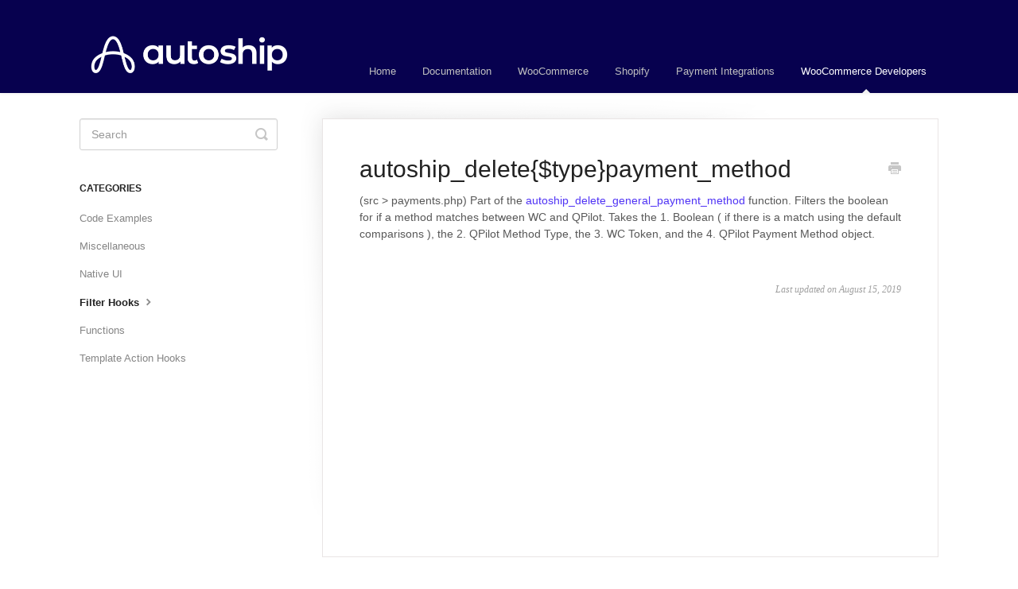

--- FILE ---
content_type: text/html; charset=utf-8
request_url: https://support.autoship.cloud/article/584-autoshipdelete-type-paymentmethod
body_size: 3182
content:


<!DOCTYPE html>
<html>
    
<head>
    <meta charset="utf-8"/>
    <title>autoship_delete{$type}payment_method - Support + Documentation | Autoship Cloud</title>
    <meta name="viewport" content="width=device-width, maximum-scale=1"/>
    <meta name="apple-mobile-web-app-capable" content="yes"/>
    <meta name="format-detection" content="telephone=no">
    <meta name="description" content="(src &gt; payments.php) Part of the autoship_delete_general_payment_method function. Filters the boolean for if a method matches between WC and QPilot. Takes the 1"/>
    <meta name="author" content="Autoship Cloud"/>
    <link rel="canonical" href="https://support.autoship.cloud/article/584-autoshipdelete-type-paymentmethod"/>
    
        
   
            <meta name="twitter:card" content="summary"/>
            <meta name="twitter:title" content="autoship_delete{$type}payment_method" />
            <meta name="twitter:description" content="(src &gt; payments.php) Part of the autoship_delete_general_payment_method function. Filters the boolean for if a method matches between WC and QPilot. Takes the 1"/>


    

    
        <link rel="stylesheet" href="//d3eto7onm69fcz.cloudfront.net/assets/stylesheets/launch-1768795484306.css">
    
    <style>
        body { background: #ffffff; }
        .navbar .navbar-inner { background: #07014f; }
        .navbar .nav li a, 
        .navbar .icon-private-w  { color: #c0c0c0; }
        .navbar .brand, 
        .navbar .nav li a:hover, 
        .navbar .nav li a:focus, 
        .navbar .nav .active a, 
        .navbar .nav .active a:hover, 
        .navbar .nav .active a:focus  { color: #ffffff; }
        .navbar a:hover .icon-private-w, 
        .navbar a:focus .icon-private-w, 
        .navbar .active a .icon-private-w, 
        .navbar .active a:hover .icon-private-w, 
        .navbar .active a:focus .icon-private-w { color: #ffffff; }
        #serp-dd .result a:hover,
        #serp-dd .result > li.active,
        #fullArticle strong a,
        #fullArticle a strong,
        .collection a,
        .contentWrapper a,
        .most-pop-articles .popArticles a,
        .most-pop-articles .popArticles a:hover span,
        .category-list .category .article-count,
        .category-list .category:hover .article-count { color: #5034f5; }
        #fullArticle, 
        #fullArticle p, 
        #fullArticle ul, 
        #fullArticle ol, 
        #fullArticle li, 
        #fullArticle div, 
        #fullArticle blockquote, 
        #fullArticle dd, 
        #fullArticle table { color:#585858; }
    </style>
    
        <link rel="stylesheet" href="//s3.amazonaws.com/helpscout.net/docs/assets/56bb73919033607d708f3650/attachments/5ebb13f6042863474d1a96f6/custom-css.css">
    
    <link rel="apple-touch-icon-precomposed" href="//d33v4339jhl8k0.cloudfront.net/docs/assets/56bb73919033607d708f3650/images/693a4abd18410b061afdc623/autoship-logo-white.png">
    <link rel="shortcut icon" type="image/png" href="//d33v4339jhl8k0.cloudfront.net/docs/assets/56bb73919033607d708f3650/images/693a4abdd81df77376ce2950/autoship-icon.png">
    <!--[if lt IE 9]>
    
        <script src="//d3eto7onm69fcz.cloudfront.net/assets/javascripts/html5shiv.min.js"></script>
    
    <![endif]-->
    
        <script type="application/ld+json">
        {"@context":"https://schema.org","@type":"WebSite","url":"https://support.autoship.cloud","potentialAction":{"@type":"SearchAction","target":"https://support.autoship.cloud/search?query={query}","query-input":"required name=query"}}
        </script>
    
        <script type="application/ld+json">
        {"@context":"https://schema.org","@type":"BreadcrumbList","itemListElement":[{"@type":"ListItem","position":1,"name":"Support + Documentation | Autoship Cloud","item":"https://support.autoship.cloud"},{"@type":"ListItem","position":2,"name":"WooCommerce Developers","item":"https://support.autoship.cloud/collection/598-woocommerce-developers"},{"@type":"ListItem","position":3,"name":"autoship_delete{$type}payment_method","item":"https://support.autoship.cloud/article/584-autoshipdelete-type-paymentmethod"}]}
        </script>
    
    
        <script>(function(w,d,s,l,i){w[l]=w[l]||[];w[l].push({'gtm.start':
new Date().getTime(),event:'gtm.js'});var f=d.getElementsByTagName(s)[0],
j=d.createElement(s),dl=l!='dataLayer'?'&l='+l:'';j.async=true;j.src=
'https://www.googletagmanager.com/gtm.js?id='+i+dl;f.parentNode.insertBefore(j,f);
})(window,document,'script','dataLayer','GTM-NNT48LJ');</script>

    
</head>
    
    <body>
        
<header id="mainNav" class="navbar">
    <div class="navbar-inner">
        <div class="container-fluid">
            <a class="brand" href="https://autoship.cloud">
            
                
                    <img src="//d33v4339jhl8k0.cloudfront.net/docs/assets/56bb73919033607d708f3650/images/693a4ad4b5146b79b4201639/autoship-logo-white.png" alt="Support + Documentation | Autoship Cloud" width="273" height="75">
                

            
            </a>
            
                <button type="button" class="btn btn-navbar" data-toggle="collapse" data-target=".nav-collapse">
                    <span class="sr-only">Toggle Navigation</span>
                    <span class="icon-bar"></span>
                    <span class="icon-bar"></span>
                    <span class="icon-bar"></span>
                </button>
            
            <div class="nav-collapse collapse">
                <nav role="navigation"><!-- added for accessibility -->
                <ul class="nav">
                    
                        <li id="home"><a href="/">Home <b class="caret"></b></a></li>
                    
                    
                        
                            <li  id="documentation"><a href="/collection/1104-documentation">Documentation  <b class="caret"></b></a></li>
                        
                            <li  id="woocommerce"><a href="/collection/320-woocommerce">WooCommerce  <b class="caret"></b></a></li>
                        
                            <li  id="shopify"><a href="/collection/1068-shopify">Shopify  <b class="caret"></b></a></li>
                        
                            <li  id="payment-integrations"><a href="/collection/998-payment-integrations">Payment Integrations  <b class="caret"></b></a></li>
                        
                            <li  class="active"  id="woocommerce-developers"><a href="/collection/598-woocommerce-developers">WooCommerce Developers  <b class="caret"></b></a></li>
                        
                    
                    
                </ul>
                </nav>
            </div><!--/.nav-collapse -->
        </div><!--/container-->
    </div><!--/navbar-inner-->
</header>
        <section id="contentArea" class="container-fluid">
            <div class="row-fluid">
                <section id="main-content" class="span9">
                    <div class="contentWrapper">
                        
    
    <article id="fullArticle">
        <h1 class="title">autoship_delete{$type}payment_method</h1>
    
        <a href="javascript:window.print()" class="printArticle" title="Print this article" aria-label="Print this Article"><i class="icon-print"></i></a>
        <p>(src &gt; payments.php) Part of the <a href="//support.autoship.cloud/article/594-autoshipdeletegeneralpaymentmethod">autoship_delete_general_payment_method</a> function.&nbsp;Filters the boolean for if a method matches between WC and QPilot. Takes the 1. Boolean ( if there is a match using the default comparisons ), the 2. QPilot Method Type, the 3. WC Token, and the 4. QPilot Payment Method object.</p>
    </article>
    

    <section class="articleFoot">
    

    <time class="lu" datetime=2019-08-15 >Last updated on August 15, 2019</time>
    </section>

                    </div><!--/contentWrapper-->
                    
                </section><!--/content-->
                <aside id="sidebar" class="span3">
                 

<form action="/search" method="GET" id="searchBar" class="sm" autocomplete="off">
    
                    <input type="hidden" name="collectionId" value="5d2e0a36042863478674f76b"/>
                    <input type="text" name="query" title="search-query" class="search-query" placeholder="Search" value="" aria-label="Search" />
                    <button type="submit">
                        <span class="sr-only">Toggle Search</span>
                        <i class="icon-search"></i>
                    </button>
                    <div id="serp-dd" style="display: none;" class="sb">
                        <ul class="result">
                        </ul>
                    </div>
                
</form>

                
                    <h3>Categories</h3>
                    <ul class="nav nav-list">
                    
                        
                            <li ><a href="/category/609-code-examples">Code Examples  <i class="icon-arrow"></i></a></li>
                        
                    
                        
                            <li ><a href="/category/969-miscellaneous">Miscellaneous  <i class="icon-arrow"></i></a></li>
                        
                    
                        
                            <li ><a href="/category/851-native-ui">Native UI  <i class="icon-arrow"></i></a></li>
                        
                    
                        
                            <li  class="active" ><a href="/category/603-filter-hooks">Filter Hooks  <i class="icon-arrow"></i></a></li>
                        
                    
                        
                            <li ><a href="/category/601-functions">Functions  <i class="icon-arrow"></i></a></li>
                        
                    
                        
                            <li ><a href="/category/602-template-action-hooks">Template Action Hooks  <i class="icon-arrow"></i></a></li>
                        
                    
                    </ul>
                
                </aside><!--/span-->
            </div><!--/row-->
            <div id="noResults" style="display:none;">No results found</div>
            <footer>
                

<p>&copy;
    
        <a href="https://autoship.cloud">Autoship Cloud</a>
    
    2026. <span>Powered by <a rel="nofollow noopener noreferrer" href="https://www.helpscout.com/docs-refer/?co=Autoship+Cloud&utm_source=docs&utm_medium=footerlink&utm_campaign=Docs+Branding" target="_blank">Help Scout</a></span>
    
        
    
</p>

            </footer>
        </section><!--/.fluid-container-->
        
        
    <script src="//d3eto7onm69fcz.cloudfront.net/assets/javascripts/app4.min.js"></script>

<script>
// keep iOS links from opening safari
if(("standalone" in window.navigator) && window.navigator.standalone){
// If you want to prevent remote links in standalone web apps opening Mobile Safari, change 'remotes' to true
var noddy, remotes = false;
document.addEventListener('click', function(event) {
noddy = event.target;
while(noddy.nodeName !== "A" && noddy.nodeName !== "HTML") {
noddy = noddy.parentNode;
}

if('href' in noddy && noddy.href.indexOf('http') !== -1 && (noddy.href.indexOf(document.location.host) !== -1 || remotes)){
event.preventDefault();
document.location.href = noddy.href;
}

},false);
}
</script>
        
    </body>
</html>


